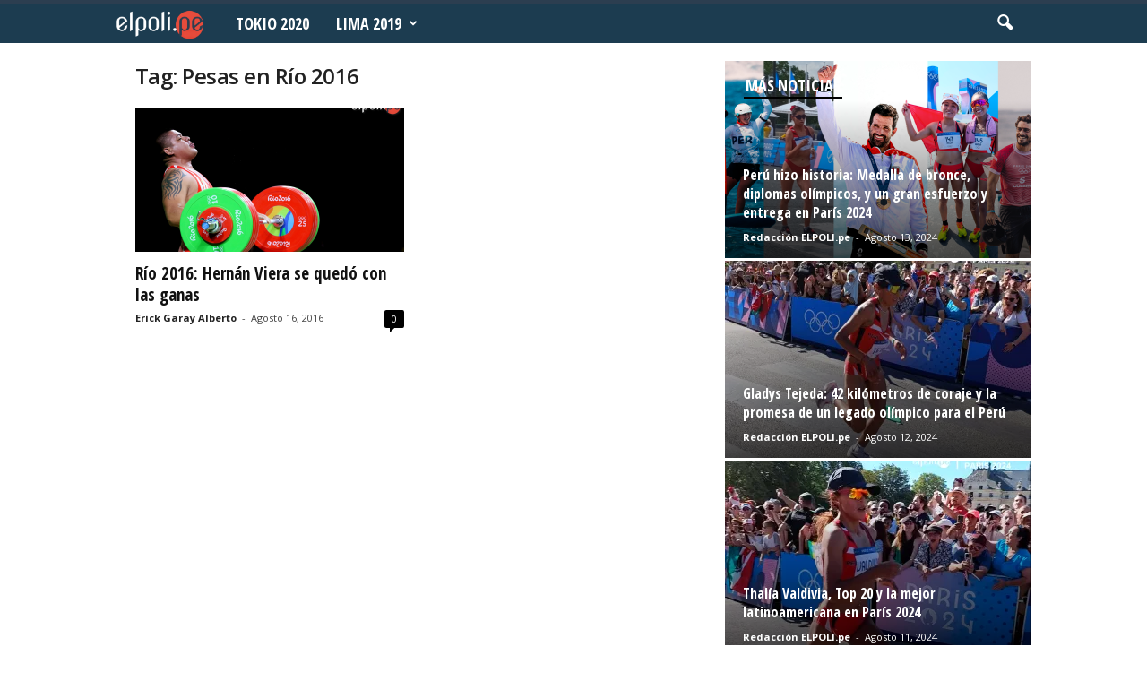

--- FILE ---
content_type: text/html; charset=UTF-8
request_url: https://elpoli.pe/tag/pesas-en-rio-2016/
body_size: 13959
content:
<!doctype html >
<!--[if IE 8]>    <html class="ie8" lang="es-PE"> <![endif]-->
<!--[if IE 9]>    <html class="ie9" lang="es-PE"> <![endif]-->
<!--[if gt IE 8]><!--> <html lang="es-PE"> <!--<![endif]-->
<head>
    <title>Pesas en Río 2016 archivos | El Polideportivo</title>
    <meta charset="UTF-8" />
    <meta name="viewport" content="width=device-width, initial-scale=1.0">
    <link rel="pingback" href="https://elpoli.pe/xmlrpc.php" />
    <!-- Jetpack Site Verification Tags -->
<link rel="icon" type="image/png" href="https://elpoli.pe/wp-content/uploads/2015/09/Favicon.png">
	<!-- This site is optimized with the Yoast SEO plugin v15.9.2 - https://yoast.com/wordpress/plugins/seo/ -->
	<meta name="robots" content="index, follow, max-snippet:-1, max-image-preview:large, max-video-preview:-1" />
	<link rel="canonical" href="https://elpoli.pe/tag/pesas-en-rio-2016/" />
	<meta property="og:locale" content="es_ES" />
	<meta property="og:type" content="article" />
	<meta property="og:title" content="Pesas en Río 2016 archivos | El Polideportivo" />
	<meta property="og:url" content="https://elpoli.pe/tag/pesas-en-rio-2016/" />
	<meta property="og:site_name" content="El Polideportivo" />
	<meta name="twitter:card" content="summary_large_image" />
	<meta name="twitter:site" content="@elpoliperu" />
	<script type="application/ld+json" class="yoast-schema-graph">{"@context":"https://schema.org","@graph":[{"@type":"WebSite","@id":"https://elpoli.pe/#website","url":"https://elpoli.pe/","name":"El Polideportivo","description":"Per\u00fa | Deporte peruano | Noticias | Tokio 2020 | Lima 2019 | Voley | Judo | Atletismo | Karate | Tabla | Tenis | Tiro | Vela |  Taekwondo | Natacion | Badminton | Squash | Muay Thai | Tenis de Mesa | Gimnasia | Boxeo | Ciclismo | Esgrima | Lucha | Remo | Rugby | Esqui |  Ajedrez | Juegos Panamericanos | Juegos Olimpicos | Noticias Deporte Peruano","potentialAction":[{"@type":"SearchAction","target":"https://elpoli.pe/?s={search_term_string}","query-input":"required name=search_term_string"}],"inLanguage":"es-PE"},{"@type":"CollectionPage","@id":"https://elpoli.pe/tag/pesas-en-rio-2016/#webpage","url":"https://elpoli.pe/tag/pesas-en-rio-2016/","name":"Pesas en R\u00edo 2016 archivos | El Polideportivo","isPartOf":{"@id":"https://elpoli.pe/#website"},"breadcrumb":{"@id":"https://elpoli.pe/tag/pesas-en-rio-2016/#breadcrumb"},"inLanguage":"es-PE","potentialAction":[{"@type":"ReadAction","target":["https://elpoli.pe/tag/pesas-en-rio-2016/"]}]},{"@type":"BreadcrumbList","@id":"https://elpoli.pe/tag/pesas-en-rio-2016/#breadcrumb","itemListElement":[{"@type":"ListItem","position":1,"item":{"@type":"WebPage","@id":"https://elpoli.pe/","url":"https://elpoli.pe/","name":"Portada"}},{"@type":"ListItem","position":2,"item":{"@type":"WebPage","@id":"https://elpoli.pe/tag/pesas-en-rio-2016/","url":"https://elpoli.pe/tag/pesas-en-rio-2016/","name":"Pesas en R\u00edo 2016"}}]}]}</script>
	<!-- / Yoast SEO plugin. -->


<link rel='dns-prefetch' href='//s0.wp.com' />
<link rel='dns-prefetch' href='//fonts.googleapis.com' />
<link rel='dns-prefetch' href='//s.w.org' />
<link rel='dns-prefetch' href='//www.googletagmanager.com' />
<link rel="alternate" type="application/rss+xml" title="El Polideportivo &raquo; Feed" href="https://elpoli.pe/feed/" />
<link rel="alternate" type="application/rss+xml" title="El Polideportivo &raquo; Feed de comentarios" href="https://elpoli.pe/comments/feed/" />
<link rel="alternate" type="application/rss+xml" title="El Polideportivo &raquo; Pesas en Río 2016 Feed de etiquetas" href="https://elpoli.pe/tag/pesas-en-rio-2016/feed/" />
		<script type="text/javascript">
			window._wpemojiSettings = {"baseUrl":"https:\/\/s.w.org\/images\/core\/emoji\/13.0.0\/72x72\/","ext":".png","svgUrl":"https:\/\/s.w.org\/images\/core\/emoji\/13.0.0\/svg\/","svgExt":".svg","source":{"concatemoji":"https:\/\/elpoli.pe\/wp-includes\/js\/wp-emoji-release.min.js?ver=5.5.14"}};
			!function(e,a,t){var n,r,o,i=a.createElement("canvas"),p=i.getContext&&i.getContext("2d");function s(e,t){var a=String.fromCharCode;p.clearRect(0,0,i.width,i.height),p.fillText(a.apply(this,e),0,0);e=i.toDataURL();return p.clearRect(0,0,i.width,i.height),p.fillText(a.apply(this,t),0,0),e===i.toDataURL()}function c(e){var t=a.createElement("script");t.src=e,t.defer=t.type="text/javascript",a.getElementsByTagName("head")[0].appendChild(t)}for(o=Array("flag","emoji"),t.supports={everything:!0,everythingExceptFlag:!0},r=0;r<o.length;r++)t.supports[o[r]]=function(e){if(!p||!p.fillText)return!1;switch(p.textBaseline="top",p.font="600 32px Arial",e){case"flag":return s([127987,65039,8205,9895,65039],[127987,65039,8203,9895,65039])?!1:!s([55356,56826,55356,56819],[55356,56826,8203,55356,56819])&&!s([55356,57332,56128,56423,56128,56418,56128,56421,56128,56430,56128,56423,56128,56447],[55356,57332,8203,56128,56423,8203,56128,56418,8203,56128,56421,8203,56128,56430,8203,56128,56423,8203,56128,56447]);case"emoji":return!s([55357,56424,8205,55356,57212],[55357,56424,8203,55356,57212])}return!1}(o[r]),t.supports.everything=t.supports.everything&&t.supports[o[r]],"flag"!==o[r]&&(t.supports.everythingExceptFlag=t.supports.everythingExceptFlag&&t.supports[o[r]]);t.supports.everythingExceptFlag=t.supports.everythingExceptFlag&&!t.supports.flag,t.DOMReady=!1,t.readyCallback=function(){t.DOMReady=!0},t.supports.everything||(n=function(){t.readyCallback()},a.addEventListener?(a.addEventListener("DOMContentLoaded",n,!1),e.addEventListener("load",n,!1)):(e.attachEvent("onload",n),a.attachEvent("onreadystatechange",function(){"complete"===a.readyState&&t.readyCallback()})),(n=t.source||{}).concatemoji?c(n.concatemoji):n.wpemoji&&n.twemoji&&(c(n.twemoji),c(n.wpemoji)))}(window,document,window._wpemojiSettings);
		</script>
		<style type="text/css">
img.wp-smiley,
img.emoji {
	display: inline !important;
	border: none !important;
	box-shadow: none !important;
	height: 1em !important;
	width: 1em !important;
	margin: 0 .07em !important;
	vertical-align: -0.1em !important;
	background: none !important;
	padding: 0 !important;
}
</style>
	<link rel='stylesheet' id='wp-block-library-css'  href='https://elpoli.pe/wp-includes/css/dist/block-library/style.min.css?ver=5.5.14' type='text/css' media='all' />
<link rel='stylesheet' id='google-fonts-style-css'  href='https://fonts.googleapis.com/css?family=Merriweather%3A400%2C300%2C500%2C600%2C700%7CNoto+Sans%3A400%2C300%2C500%2C600%2C700%7COpen+Sans+Condensed%3A400%2C300%2C500%2C600%2C700%7COpen+Sans%3A300%2C400%2C600%2C700%2C500%7CRoboto+Condensed%3A300%2C300italic%2C400%2C400italic%2C700%2C700italic%2C500%2C600&#038;subset=latin-ext&#038;ver=4.0' type='text/css' media='all' />
<link rel='stylesheet' id='js_composer_front-css'  href='https://elpoli.pe/wp-content/plugins/js_composer/assets/css/js_composer.min.css?ver=4.11.2' type='text/css' media='all' />
<link rel='stylesheet' id='__EPYT__style-css'  href='https://elpoli.pe/wp-content/plugins/youtube-embed-plus/styles/ytprefs.min.css?ver=14.2.4' type='text/css' media='all' />
<style id='__EPYT__style-inline-css' type='text/css'>

                .epyt-gallery-thumb {
                        width: 33.333%;
                }
                
</style>
<link rel='stylesheet' id='td-theme-css'  href='https://elpoli.pe/wp-content/themes/Newsmag/style.css?ver=4.0' type='text/css' media='all' />
<link rel='stylesheet' id='td-theme-demo-style-css'  href='https://elpoli.pe/wp-content/themes/Newsmag/includes/demos/scandal/demo_style.css?ver=4.0' type='text/css' media='all' />
<link rel='stylesheet' id='jetpack_css-css'  href='https://elpoli.pe/wp-content/plugins/jetpack/css/jetpack.css?ver=5.5.5' type='text/css' media='all' />
<script type='text/javascript' src='https://elpoli.pe/wp-includes/js/jquery/jquery.js?ver=1.12.4-wp' id='jquery-core-js'></script>
<script type='text/javascript' id='__ytprefs__-js-extra'>
/* <![CDATA[ */
var _EPYT_ = {"ajaxurl":"https:\/\/elpoli.pe\/wp-admin\/admin-ajax.php","security":"3505b275a0","gallery_scrolloffset":"10","eppathtoscripts":"https:\/\/elpoli.pe\/wp-content\/plugins\/youtube-embed-plus\/scripts\/","eppath":"https:\/\/elpoli.pe\/wp-content\/plugins\/youtube-embed-plus\/","epresponsiveselector":"[\"iframe.__youtube_prefs__\",\"iframe[src*='youtube.com']\",\"iframe[src*='youtube-nocookie.com']\",\"iframe[data-ep-src*='youtube.com']\",\"iframe[data-ep-src*='youtube-nocookie.com']\",\"iframe[data-ep-gallerysrc*='youtube.com']\"]","epdovol":"1","version":"14.2.4","evselector":"iframe.__youtube_prefs__[src], iframe[src*=\"youtube.com\/embed\/\"], iframe[src*=\"youtube-nocookie.com\/embed\/\"]","ajax_compat":"","maxres_facade":"eager","ytapi_load":"light","pause_others":"","stopMobileBuffer":"1","facade_mode":"","not_live_on_channel":""};
/* ]]> */
</script>
<script type='text/javascript' src='https://elpoli.pe/wp-content/plugins/youtube-embed-plus/scripts/ytprefs.min.js?ver=14.2.4' id='__ytprefs__-js'></script>
<link rel="https://api.w.org/" href="https://elpoli.pe/wp-json/" /><link rel="alternate" type="application/json" href="https://elpoli.pe/wp-json/wp/v2/tags/3524" /><link rel="EditURI" type="application/rsd+xml" title="RSD" href="https://elpoli.pe/xmlrpc.php?rsd" />
<link rel="wlwmanifest" type="application/wlwmanifest+xml" href="https://elpoli.pe/wp-includes/wlwmanifest.xml" /> 
<meta name="generator" content="Site Kit by Google 1.124.0" />
<link rel='dns-prefetch' href='//v0.wordpress.com'/>
<link rel='dns-prefetch' href='//jetpack.wordpress.com'/>
<link rel='dns-prefetch' href='//s0.wp.com'/>
<link rel='dns-prefetch' href='//s1.wp.com'/>
<link rel='dns-prefetch' href='//s2.wp.com'/>
<link rel='dns-prefetch' href='//public-api.wordpress.com'/>
<link rel='dns-prefetch' href='//0.gravatar.com'/>
<link rel='dns-prefetch' href='//1.gravatar.com'/>
<link rel='dns-prefetch' href='//2.gravatar.com'/>
<link rel='dns-prefetch' href='//i0.wp.com'/>
<link rel='dns-prefetch' href='//i1.wp.com'/>
<link rel='dns-prefetch' href='//i2.wp.com'/>
<style type='text/css'>img#wpstats{display:none}</style><!--[if lt IE 9]><script src="https://html5shim.googlecode.com/svn/trunk/html5.js"></script><![endif]-->
    <meta name="generator" content="Powered by Visual Composer - drag and drop page builder for WordPress."/>
<!--[if lte IE 9]><link rel="stylesheet" type="text/css" href="https://elpoli.pe/wp-content/plugins/js_composer/assets/css/vc_lte_ie9.min.css" media="screen"><![endif]--><!--[if IE  8]><link rel="stylesheet" type="text/css" href="https://elpoli.pe/wp-content/plugins/js_composer/assets/css/vc-ie8.min.css" media="screen"><![endif]-->
<!-- JS generated by theme -->

<script>
    
    

	    var tdBlocksArray = []; //here we store all the items for the current page

	    //td_block class - each ajax block uses a object of this class for requests
	    function tdBlock() {
		    this.id = '';
		    this.block_type = 1; //block type id (1-234 etc)
		    this.atts = '';
		    this.td_column_number = '';
		    this.td_current_page = 1; //
		    this.post_count = 0; //from wp
		    this.found_posts = 0; //from wp
		    this.max_num_pages = 0; //from wp
		    this.td_filter_value = ''; //current live filter value
		    this.is_ajax_running = false;
		    this.td_user_action = ''; // load more or infinite loader (used by the animation)
		    this.header_color = '';
		    this.ajax_pagination_infinite_stop = ''; //show load more at page x
	    }


        // td_js_generator - mini detector
        (function(){
            var htmlTag = document.getElementsByTagName("html")[0];

            if ( navigator.userAgent.indexOf("MSIE 10.0") > -1 ) {
                htmlTag.className += ' ie10';
            }

            if ( !!navigator.userAgent.match(/Trident.*rv\:11\./) ) {
                htmlTag.className += ' ie11';
            }

            if ( /(iPad|iPhone|iPod)/g.test(navigator.userAgent) ) {
                htmlTag.className += ' td-md-is-ios';
            }

            var user_agent = navigator.userAgent.toLowerCase();
            if ( user_agent.indexOf("android") > -1 ) {
                htmlTag.className += ' td-md-is-android';
            }

            if ( -1 !== navigator.userAgent.indexOf('Mac OS X')  ) {
                htmlTag.className += ' td-md-is-os-x';
            }

            if ( /chrom(e|ium)/.test(navigator.userAgent.toLowerCase()) ) {
               htmlTag.className += ' td-md-is-chrome';
            }

            if ( -1 !== navigator.userAgent.indexOf('Firefox') ) {
                htmlTag.className += ' td-md-is-firefox';
            }

            if ( -1 !== navigator.userAgent.indexOf('Safari') && -1 === navigator.userAgent.indexOf('Chrome') ) {
                htmlTag.className += ' td-md-is-safari';
            }

            if( -1 !== navigator.userAgent.indexOf('IEMobile') ){
                htmlTag.className += ' td-md-is-iemobile';
            }

        })();




        var tdLocalCache = {};

        ( function () {
            "use strict";

            tdLocalCache = {
                data: {},
                remove: function (resource_id) {
                    delete tdLocalCache.data[resource_id];
                },
                exist: function (resource_id) {
                    return tdLocalCache.data.hasOwnProperty(resource_id) && tdLocalCache.data[resource_id] !== null;
                },
                get: function (resource_id) {
                    return tdLocalCache.data[resource_id];
                },
                set: function (resource_id, cachedData) {
                    tdLocalCache.remove(resource_id);
                    tdLocalCache.data[resource_id] = cachedData;
                }
            };
        })();

    
    
var td_viewport_interval_list=[{"limitBottom":767,"sidebarWidth":251},{"limitBottom":1023,"sidebarWidth":339}];
var td_animation_stack_effect="type0";
var tds_animation_stack=true;
var td_animation_stack_specific_selectors=".entry-thumb, img";
var td_animation_stack_general_selectors=".td-animation-stack img, .post img";
var tds_general_modal_image="yes";
var td_ajax_url="https:\/\/elpoli.pe\/wp-admin\/admin-ajax.php?td_theme_name=Newsmag&v=4.0";
var td_get_template_directory_uri="https:\/\/elpoli.pe\/wp-content\/themes\/Newsmag";
var tds_snap_menu="";
var tds_logo_on_sticky="show_header_logo";
var tds_header_style="9";
var td_please_wait="Please wait...";
var td_email_user_pass_incorrect="User or password incorrect!";
var td_email_user_incorrect="Email or username incorrect!";
var td_email_incorrect="Email incorrect!";
var tds_more_articles_on_post_enable="";
var tds_more_articles_on_post_time_to_wait="";
var tds_more_articles_on_post_pages_distance_from_top=0;
var tds_theme_color_site_wide="#2c3e50";
var tds_smart_sidebar="enabled";
var tdThemeName="Newsmag";
var td_magnific_popup_translation_tPrev="Previous (Left arrow key)";
var td_magnific_popup_translation_tNext="Next (Right arrow key)";
var td_magnific_popup_translation_tCounter="%curr% of %total%";
var td_magnific_popup_translation_ajax_tError="The content from %url% could not be loaded.";
var td_magnific_popup_translation_image_tError="The image #%curr% could not be loaded.";
var td_ad_background_click_link="";
var td_ad_background_click_target="";
</script>


<!-- Header style compiled by theme -->

<style>
    
.td-header-border:before,
    .td-trending-now-title,
    .td_block_mega_menu .td_mega_menu_sub_cats .cur-sub-cat,
    .td-post-category:hover,
    .td-header-style-2 .td-header-sp-logo,
    .td-next-prev-wrap a:hover i,
    .page-nav .current,
    .widget_calendar tfoot a:hover,
    .td-footer-container .widget_search .wpb_button:hover,
    .td-scroll-up-visible,
    .dropcap,
    .td-category a,
    input[type="submit"]:hover,
    .td-post-small-box a:hover,
    .td-404-sub-sub-title a:hover,
    .td-rating-bar-wrap div,
    .td_top_authors .td-active .td-author-post-count,
    .td_top_authors .td-active .td-author-comments-count,
    .td_smart_list_3 .td-sml3-top-controls i:hover,
    .td_smart_list_3 .td-sml3-bottom-controls i:hover,
    .td_wrapper_video_playlist .td_video_controls_playlist_wrapper,
    .td-read-more a:hover,
    .td-login-wrap .btn,
    .td_display_err,
    .td-header-style-6 .td-top-menu-full,
    #bbpress-forums button:hover,
    #bbpress-forums .bbp-pagination .current,
    .bbp_widget_login .button:hover,
    .header-search-wrap .td-drop-down-search .btn:hover,
    .td-post-text-content .more-link-wrap:hover a,
    #buddypress div.item-list-tabs ul li > a span,
    #buddypress div.item-list-tabs ul li > a:hover span,
    #buddypress input[type=submit]:hover,
    #buddypress a.button:hover span,
    #buddypress div.item-list-tabs ul li.selected a span,
    #buddypress div.item-list-tabs ul li.current a span,
    #buddypress input[type=submit]:focus,
    .td-grid-style-3 .td-big-grid-post .td-module-thumb a:last-child:before,
    .td-grid-style-4 .td-big-grid-post .td-module-thumb a:last-child:before,
    .td-grid-style-5 .td-big-grid-post .td-module-thumb:after,
    .td_category_template_2 .td-category-siblings .td-category a:hover,
    .td-weather-week:before,
    .td-weather-information:before,
     .td_3D_btn,
    .td_shadow_btn,
    .td_default_btn,
    .td_square_btn, 
    .td_outlined_btn:hover {
        background-color: #2c3e50;
    }

    @media (max-width: 767px) {
        .td-category a.td-current-sub-category {
            background-color: #2c3e50;
        }
    }

    .woocommerce .onsale,
    .woocommerce .woocommerce a.button:hover,
    .woocommerce-page .woocommerce .button:hover,
    .single-product .product .summary .cart .button:hover,
    .woocommerce .woocommerce .product a.button:hover,
    .woocommerce .product a.button:hover,
    .woocommerce .product #respond input#submit:hover,
    .woocommerce .checkout input#place_order:hover,
    .woocommerce .woocommerce.widget .button:hover,
    .woocommerce .woocommerce-message .button:hover,
    .woocommerce .woocommerce-error .button:hover,
    .woocommerce .woocommerce-info .button:hover,
    .woocommerce.widget .ui-slider .ui-slider-handle,
    .vc_btn-black:hover,
	.wpb_btn-black:hover,
	.item-list-tabs .feed:hover a,
	.td-smart-list-button:hover {
    	background-color: #2c3e50 !important;
    }

    .td-header-sp-top-menu .top-header-menu > .current-menu-item > a,
    .td-header-sp-top-menu .top-header-menu > .current-menu-ancestor > a,
    .td-header-sp-top-menu .top-header-menu > .current-category-ancestor > a,
    .td-header-sp-top-menu .top-header-menu > li > a:hover,
    .td-header-sp-top-menu .top-header-menu > .sfHover > a,
    .top-header-menu ul .current-menu-item > a,
    .top-header-menu ul .current-menu-ancestor > a,
    .top-header-menu ul .current-category-ancestor > a,
    .top-header-menu ul li > a:hover,
    .top-header-menu ul .sfHover > a,
    .sf-menu ul .td-menu-item > a:hover,
    .sf-menu ul .sfHover > a,
    .sf-menu ul .current-menu-ancestor > a,
    .sf-menu ul .current-category-ancestor > a,
    .sf-menu ul .current-menu-item > a,
    .td_module_wrap:hover .entry-title a,
    .td_mod_mega_menu:hover .entry-title a,
    .footer-email-wrap a,
    .widget a:hover,
    .td-footer-container .widget_calendar #today,
    .td-category-pulldown-filter a.td-pulldown-category-filter-link:hover,
    .td-load-more-wrap a:hover,
    .td-post-next-prev-content a:hover,
    .td-author-name a:hover,
    .td-author-url a:hover,
    .td_mod_related_posts:hover .entry-title a,
    .td-search-query,
    .header-search-wrap .td-drop-down-search .result-msg a:hover,
    .td_top_authors .td-active .td-authors-name a,
    .post blockquote p,
    .td-post-content blockquote p,
    .page blockquote p,
    .comment-list cite a:hover,
    .comment-list cite:hover,
    .comment-list .comment-reply-link:hover,
    a,
    .white-menu #td-header-menu .sf-menu > li > a:hover,
    .white-menu #td-header-menu .sf-menu > .current-menu-ancestor > a,
    .white-menu #td-header-menu .sf-menu > .current-menu-item > a,
    .td_quote_on_blocks,
    #bbpress-forums .bbp-forum-freshness a:hover,
    #bbpress-forums .bbp-topic-freshness a:hover,
    #bbpress-forums .bbp-forums-list li a:hover,
    #bbpress-forums .bbp-forum-title:hover,
    #bbpress-forums .bbp-topic-permalink:hover,
    #bbpress-forums .bbp-topic-started-by a:hover,
    #bbpress-forums .bbp-topic-started-in a:hover,
    #bbpress-forums .bbp-body .super-sticky li.bbp-topic-title .bbp-topic-permalink,
    #bbpress-forums .bbp-body .sticky li.bbp-topic-title .bbp-topic-permalink,
    #bbpress-forums #subscription-toggle a:hover,
    #bbpress-forums #favorite-toggle a:hover,
    .woocommerce-account .woocommerce-MyAccount-navigation a:hover,
    .widget_display_replies .bbp-author-name,
    .widget_display_topics .bbp-author-name,
    .archive .widget_archive .current,
    .archive .widget_archive .current a,
    .td-subcategory-header .td-category-siblings .td-subcat-dropdown a.td-current-sub-category,
    .td-subcategory-header .td-category-siblings .td-subcat-dropdown a:hover,
    .td-pulldown-filter-display-option:hover,
    .td-pulldown-filter-display-option .td-pulldown-filter-link:hover,
    .td_normal_slide .td-wrapper-pulldown-filter .td-pulldown-filter-list a:hover,
    #buddypress ul.item-list li div.item-title a:hover,
    .td_block_13 .td-pulldown-filter-list a:hover,
    .td_smart_list_8 .td-smart-list-dropdown-wrap .td-smart-list-button:hover,
    .td_smart_list_8 .td-smart-list-dropdown-wrap .td-smart-list-button:hover i,
    .td-sub-footer-container a:hover,
    .td-instagram-user a,
     .td_outlined_btn {
        color: #2c3e50;
    }

    .td-mega-menu .wpb_content_element li a:hover,
    .td_login_tab_focus {
        color: #2c3e50 !important;
    }

    .td-next-prev-wrap a:hover i,
    .page-nav .current,
    .widget_tag_cloud a:hover,
    .post .td_quote_box,
    .page .td_quote_box,
    .td-login-panel-title,
    #bbpress-forums .bbp-pagination .current,
    .td_category_template_2 .td-category-siblings .td-category a:hover,
    .page-template-page-pagebuilder-latest .td-instagram-user,
     .td_outlined_btn {
        border-color: #2c3e50;
    }

    .td_wrapper_video_playlist .td_video_currently_playing:after,
    .item-list-tabs .feed:hover {
        border-color: #2c3e50 !important;
    }


    
    .td-pb-row [class*="td-pb-span"],
    .td-pb-border-top,
    .page-template-page-title-sidebar-php .td-page-content > .wpb_row:first-child,
    .td-post-sharing,
    .td-post-content,
    .td-post-next-prev,
    .author-box-wrap,
    .td-comments-title-wrap,
    .comment-list,
    .comment-respond,
    .td-post-template-5 header,
    .td-container,
    .wpb_content_element,
    .wpb_column,
    .wpb_row,
    .white-menu .td-header-container .td-header-main-menu,
    .td-post-template-1 .td-post-content,
    .td-post-template-4 .td-post-sharing-top,
    .td-header-style-6 .td-header-header .td-make-full,
    #disqus_thread,
    .page-template-page-pagebuilder-title-php .td-page-content > .wpb_row:first-child,
    .td-footer-container:before {
        border-color: rgba(255,255,255,0.01);
    }
    .td-top-border {
        border-color: rgba(255,255,255,0.01) !important;
    }
    .td-container-border:after,
    .td-next-prev-separator,
    .td-container .td-pb-row .wpb_column:before,
    .td-container-border:before,
    .td-main-content:before,
    .td-main-sidebar:before,
    .td-pb-row .td-pb-span4:nth-of-type(3):after,
    .td-pb-row .td-pb-span4:nth-last-of-type(3):after {
    	background-color: rgba(255,255,255,0.01);
    }
    @media (max-width: 767px) {
    	.white-menu .td-header-main-menu {
      		border-color: rgba(255,255,255,0.01);
      	}
    }



    
    .td-header-top-menu,
    .td-header-wrap .td-top-menu-full {
        background-color: #ffe228;
    }

    .td-header-style-1 .td-header-top-menu,
    .td-header-style-2 .td-top-bar-container,
    .td-header-style-7 .td-header-top-menu {
        padding: 0 12px;
        top: 0;
    }

    
    .td-header-sp-top-menu .top-header-menu > li > a,
    .td-header-sp-top-menu .td_data_time,
    .td-header-sp-top-menu .td-weather-top-widget {
        color: #000000;
    }

    
    .top-header-menu ul li a {
        color: #000000;
    }

    
    .td-header-sp-top-widget .td-social-icon-wrap i {
        color: #000000;
    }

    
    .td-header-main-menu {
        background-color: #1c3c50;
    }

    
    .td-header-row.td-header-header {
        background-color: #000000;
    }

    .td-header-style-1 .td-header-top-menu {
        padding: 0 12px;
    	top: 0;
    }

    @media (min-width: 1024px) {
    	.td-header-style-1 .td-header-header {
      		padding: 0 6px;
      	}
    }

    .td-header-style-6 .td-header-header .td-make-full {
    	border-bottom: 0;
    }


    @media (max-height: 768px) {
        .td-header-style-6 .td-header-sp-rec {
            margin-right: 7px;
        }
        .td-header-style-6 .td-header-sp-logo {
        	margin-left: 7px;
    	}
    }

    
    @media (max-width: 767px) {
        body .td-header-wrap .td-header-main-menu {
            background-color: #000000;
        }
    }

    
    .td-menu-background:before,
    .td-search-background:before {
        background: rgba(0,0,0,0.8);
        background: -moz-linear-gradient(top, rgba(0,0,0,0.8) 0%, rgba(0,0,0,0.8) 100%);
        background: -webkit-gradient(left top, left bottom, color-stop(0%, rgba(0,0,0,0.8)), color-stop(100%, rgba(0,0,0,0.8)));
        background: -webkit-linear-gradient(top, rgba(0,0,0,0.8) 0%, rgba(0,0,0,0.8) 100%);
        background: -o-linear-gradient(top, rgba(0,0,0,0.8) 0%, @mobileu_gradient_two_mob 100%);
        background: -ms-linear-gradient(top, rgba(0,0,0,0.8) 0%, rgba(0,0,0,0.8) 100%);
        background: linear-gradient(to bottom, rgba(0,0,0,0.8) 0%, rgba(0,0,0,0.8) 100%);
        filter: progid:DXImageTransform.Microsoft.gradient( startColorstr='rgba(0,0,0,0.8)', endColorstr='rgba(0,0,0,0.8)', GradientType=0 );
    }

    
    .td-mobile-content .current-menu-item > a,
    .td-mobile-content .current-menu-ancestor > a,
    .td-mobile-content .current-category-ancestor > a,
    #td-mobile-nav .td-menu-login-section a:hover,
    #td-mobile-nav .td-register-section a:hover,
    #td-mobile-nav .td-menu-socials-wrap a:hover i {
        color: #ffe228;
    }

    
    #td-mobile-nav .td-register-section .td-login-button {
        color: #3f3f3f;
    }


    
    .td-header-text-logo .td-logo-text-container .td-logo-text {
        color: #ffe228;
    }

    
    .td-header-text-logo .td-logo-text-container .td-tagline-text {
        color: #ffe228;
    }

    
    .td-footer-container,
    .td-footer-container .td_module_mx3 .meta-info,
    .td-footer-container .td_module_14 .meta-info,
    .td-footer-container .td_module_mx1 .td-block14-border {
        background-color: #000000;
    }
    .td-footer-container .widget_calendar #today {
    	background-color: transparent;
    }

    
    .td-sub-footer-container {
        background-color: #1c3c50;
    }
    .td-sub-footer-container:after {
        background-color: transparent;
    }
    .td-sub-footer-container:before {
        background-color: transparent;
    }
    .td-footer-container.td-container {
        border-bottom-width: 0;
    }

    
    .td-sub-footer-container,
    .td-sub-footer-container a {
        color: #ffffff;
    }
    .td-sub-footer-container li a:before {
        background-color: #ffffff;
    }

    
    .td-subfooter-menu li a:hover {
        color: rgba(0,0,0,0.7);
    }

    
    .sf-menu > .td-menu-item > a {
        font-family:"Open Sans Condensed";
	font-size:18px;
	
    }
    
    .sf-menu ul .td-menu-item a {
        font-family:"Open Sans Condensed";
	font-size:16px;
	
    }
    
    .td_mod_mega_menu .item-details a {
        font-family:"Open Sans Condensed";
	font-size:18px;
	
    }
    
    .td_mega_menu_sub_cats .block-mega-child-cats a {
        font-family:"Open Sans Condensed";
	font-size:14px;
	
    }

    
    .td-mobile-content .td-mobile-main-menu > li > a {
        font-family:"Open Sans Condensed";
	
    }

	
    .td-mobile-content .sub-menu a {
        font-family:"Open Sans Condensed";
	
    }

	
	.td_module_wrap .entry-title,
	.td-theme-slider .td-module-title,
	.page .td-post-template-6 .td-post-header h1 {
		font-family:"Open Sans Condensed";
	
	}

	
    .td_module_6 .td-module-title {
    	font-size:18px;
	line-height:20px;
	
    }
    
    .td_module_11 .td-module-title {
    	font-size:34px;
	line-height:36px;
	
    }
    
    .block-title > span,
    .block-title > a,
    .widgettitle,
    .td-trending-now-title,
    .wpb_tabs li a,
    .vc_tta-container .vc_tta-color-grey.vc_tta-tabs-position-top.vc_tta-style-classic .vc_tta-tabs-container .vc_tta-tab > a,
    .td-related-title .td-related-left,
    .td-related-title .td-related-right,
    .category .entry-title span,
    .td-author-counters span,
    .woocommerce-tabs h2,
    .woocommerce .product .products h2:not(.woocommerce-loop-product__title) {
        font-family:"Open Sans Condensed";
	font-size:18px;
	font-weight:bold;
	text-transform:uppercase;
	
    }
    
    .td-big-grid-post .entry-title {
        font-family:"Open Sans Condensed";
	
    }
    
    .td_block_big_grid .td-big-thumb .entry-title,
    .td_block_big_grid_2 .td-big-thumb .entry-title,
    .td_block_big_grid_3 .td-big-thumb .entry-title,
    .td_block_big_grid_4 .td-big-thumb .entry-title,
    .td_block_big_grid_5 .td-big-thumb .entry-title,
    .td_block_big_grid_6 .td-big-thumb .entry-title,
    .td_block_big_grid_7 .td-big-thumb .entry-title {
        font-size:36px;
	line-height:38px;
	
    }
    
    .td_block_big_grid .td-small-thumb .entry-title,
    .td_block_big_grid_2 .td-small-thumb .entry-title,
    .td_block_big_grid_3 .td-small-thumb .entry-title,
    .td_block_big_grid_4 .td-small-thumb .entry-title,
    .td_block_big_grid_5 .td-small-thumb .entry-title,
    .td_block_big_grid_6 .td-small-thumb .entry-title,
    .td_block_big_grid_7 .td-small-thumb .entry-title {
        font-size:24px;
	line-height:26px;
	
    }
    
	.post header .entry-title {
		font-family:Merriweather;
	
	}

	
    .td-post-template-default header .entry-title {
        font-family:Merriweather;
	
    }
    
    .td-post-content p,
    .td-post-content {
        font-family:"Noto Sans";
	
    }
    
    .post .td-post-next-prev-content a {
        font-family:"Open Sans Condensed";
	font-size:18px;
	line-height:22px;
	
    }
    
    .post .author-box-wrap .td-author-name a {
        font-family:"Open Sans Condensed";
	
    }
    
    .td_block_related_posts .entry-title {
        font-family:"Open Sans Condensed";
	font-size:18px;
	line-height:22px;
	
    }
    
	.td-sub-footer-copy {
		font-weight:bold;
	text-transform:uppercase;
	
	}
	
	.td-sub-footer-menu ul li a {
		font-weight:bold;
	text-transform:uppercase;
	
	}



    
    .widget_archive a,
    .widget_calendar,
    .widget_categories a,
    .widget_nav_menu a,
    .widget_meta a,
    .widget_pages a,
    .widget_recent_comments a,
    .widget_recent_entries a,
    .widget_text .textwidget,
    .widget_tag_cloud a,
    .widget_search input,
    .woocommerce .product-categories a,
    .widget_display_forums a,
    .widget_display_replies a,
    .widget_display_topics a,
    .widget_display_views a,
    .widget_display_stats
     {
    	font-family:"Open Sans Condensed";
	font-size:16px;
	line-height:20px;
	
    }



/* Style generated by theme for demo: scandal */

.td-scandal .td-header-style-10 .sf-menu > li > a,
	.td-scandal .td-scandal-instagram .td-instagram-button:hover {
	  color: #2c3e50 !important;
	}


	.td-scandal .td-grid-style-2 .td-big-grid-meta,
	.td-scandal .td-scandal-videos,
	.td-scandal .td-scandal-videos .td_video_playlist_title,
	.td-scandal .td-scandal-instagram,
	.td-scandal .td_module_11 .td-read-more:hover a,
	.td-scandal .td-post-template-4 header {
      background-color: #2c3e50 !important;
    }
</style>

<noscript><style type="text/css"> .wpb_animate_when_almost_visible { opacity: 1; }</style></noscript></head>

<body class="archive tag tag-pesas-en-rio-2016 tag-3524 global-block-template-1 td-scandal wpb-js-composer js-comp-ver-4.11.2 vc_responsive td-animation-stack-type0 td-full-layout" itemscope="itemscope" itemtype="https://schema.org/WebPage">

        <div class="td-scroll-up"><i class="td-icon-menu-up"></i></div>

    <div class="td-menu-background"></div>
<div id="td-mobile-nav">
    <div class="td-mobile-container">
        <!-- mobile menu top section -->
        <div class="td-menu-socials-wrap">
            <!-- socials -->
            <div class="td-menu-socials">
                
        <span class="td-social-icon-wrap">
            <a target="_blank" href="https://www.facebook.com/elpoli.pe" title="Facebook">
                <i class="td-icon-font td-icon-facebook"></i>
            </a>
        </span>
        <span class="td-social-icon-wrap">
            <a target="_blank" href="https://www.instagram.com/elpoliperu/" title="Instagram">
                <i class="td-icon-font td-icon-instagram"></i>
            </a>
        </span>
        <span class="td-social-icon-wrap">
            <a target="_blank" href="https://twitter.com/elpoliperu" title="Twitter">
                <i class="td-icon-font td-icon-twitter"></i>
            </a>
        </span>
        <span class="td-social-icon-wrap">
            <a target="_blank" href="https://www.youtube.com/channel/UCpjK17BHa6fxOoM4Fj0VHFg" title="Youtube">
                <i class="td-icon-font td-icon-youtube"></i>
            </a>
        </span>            </div>
            <!-- close button -->
            <div class="td-mobile-close">
                <a href="#"><i class="td-icon-close-mobile"></i></a>
            </div>
        </div>

        <!-- login section -->
        
        <!-- menu section -->
        <div class="td-mobile-content">
            <div class="menu-principal-container"><ul id="menu-principal" class="td-mobile-main-menu"><li id="menu-item-33282" class="menu-item menu-item-type-taxonomy menu-item-object-category menu-item-first menu-item-33282"><a href="https://elpoli.pe/category/juegos-olimpicos/tokio-2020/">Tokio 2020</a></li>
<li id="menu-item-16707" class="menu-item menu-item-type-taxonomy menu-item-object-category menu-item-16707"><a href="https://elpoli.pe/category/juegos-panamericanos/lima-2019/">Lima 2019</a></li>
</ul></div>        </div>
    </div>

    <!-- register/login section -->
    </div>    <div class="td-search-background"></div>
<div class="td-search-wrap-mob">
	<div class="td-drop-down-search" aria-labelledby="td-header-search-button">
		<form method="get" class="td-search-form" action="https://elpoli.pe/">
			<!-- close button -->
			<div class="td-search-close">
				<a href="#"><i class="td-icon-close-mobile"></i></a>
			</div>
			<div role="search" class="td-search-input">
				<span>Search</span>
				<input id="td-header-search-mob" type="text" value="" name="s" autocomplete="off" />
			</div>
		</form>
		<div id="td-aj-search-mob"></div>
	</div>
</div>

    <div id="td-outer-wrap">
    
        <div class="td-outer-container">
        
            <!--
Header style 9
-->
<div class="td-header-wrap td-header-style-9">
    <div class="td-top-menu-full">
        <div class="td-header-row td-header-top-menu td-make-full">
            <!-- LOGIN MODAL -->
        </div>
    </div>

    <div class="td-header-menu-wrap">
        <div class="td-header-row td-header-border td-header-main-menu">
            <div class="td-make-full">
                <div id="td-header-menu" role="navigation">
    <div id="td-top-mobile-toggle"><a href="#"><i class="td-icon-font td-icon-mobile"></i></a></div>
    <div class="td-main-menu-logo td-logo-in-menu">
        		<a class="td-mobile-logo td-sticky-header" href="https://elpoli.pe/">
			<img class="td-retina-data" data-retina="http://elpoli.pe/wp-content/uploads/2015/09/Logo-nuevo-300x117.png" src="http://elpoli.pe/wp-content/uploads/2015/09/Logo-nuevo-300x117.png" alt=""/>
		</a>
			<a class="td-header-logo td-sticky-header" href="https://elpoli.pe/">
			<img class="td-retina-data" data-retina="https://elpoli.pe/wp-content/uploads/2015/09/Logo-nuevo-300x117.png" src="https://elpoli.pe/wp-content/uploads/2015/09/Logo-nuevo-300x117.png" alt=""/>
			<span class="td-visual-hidden">El Polideportivo</span>
		</a>
	    </div>
    <div class="menu-principal-container"><ul id="menu-principal-1" class="sf-menu"><li class="menu-item menu-item-type-taxonomy menu-item-object-category menu-item-first td-menu-item td-normal-menu menu-item-33282"><a href="https://elpoli.pe/category/juegos-olimpicos/tokio-2020/">Tokio 2020</a></li>
<li class="menu-item menu-item-type-taxonomy menu-item-object-category td-menu-item td-mega-menu menu-item-16707"><a href="https://elpoli.pe/category/juegos-panamericanos/lima-2019/">Lima 2019</a>
<ul class="sub-menu">
	<li id="menu-item-0" class="menu-item-0"><div class="td-container-border"><div class="td-mega-grid"><script>var block_td_uid_1_696856903212b = new tdBlock();
block_td_uid_1_696856903212b.id = "td_uid_1_696856903212b";
block_td_uid_1_696856903212b.atts = '{"limit":"5","sort":"","post_ids":"","tag_slug":"","autors_id":"","installed_post_types":"","category_id":"38","category_ids":"","custom_title":"","custom_url":"","show_child_cat":5,"sub_cat_ajax":"","ajax_pagination":"next_prev","header_color":"","header_text_color":"","ajax_pagination_infinite_stop":"","td_column_number":3,"td_ajax_preloading":"","td_ajax_filter_type":"td_category_ids_filter","td_ajax_filter_ids":"","td_filter_default_txt":"All","color_preset":"","border_top":"","class":"td_uid_1_696856903212b_rand","el_class":"","offset":"","css":"","tdc_css":"","tdc_css_class":"td_uid_1_696856903212b_rand","tdc_css_class_style":"td_uid_1_696856903212b_rand_style","live_filter":"","live_filter_cur_post_id":"","live_filter_cur_post_author":"","block_template_id":""}';
block_td_uid_1_696856903212b.td_column_number = "3";
block_td_uid_1_696856903212b.block_type = "td_block_mega_menu";
block_td_uid_1_696856903212b.post_count = "5";
block_td_uid_1_696856903212b.found_posts = "282";
block_td_uid_1_696856903212b.header_color = "";
block_td_uid_1_696856903212b.ajax_pagination_infinite_stop = "";
block_td_uid_1_696856903212b.max_num_pages = "57";
tdBlocksArray.push(block_td_uid_1_696856903212b);
</script><div class="td_block_wrap td_block_mega_menu td_uid_1_696856903212b_rand td-no-subcats td_with_ajax_pagination td-pb-border-top td_block_template_1"  data-td-block-uid="td_uid_1_696856903212b" ><div id=td_uid_1_696856903212b class="td_block_inner"><div class="td-mega-row"><div class="td-mega-span">
        <div class="td_module_mega_menu td_mod_mega_menu">
            <div class="td-module-image">
                <div class="td-module-thumb"><a href="https://elpoli.pe/2020/08/04/sedes-legado-lima-2019-deterioro-alquiler-federaciones/" rel="bookmark" title="Deterioro y cobros sorpresivos: ¿qué pasa con el legado de Lima 2019?"><img width="180" height="135" class="entry-thumb" src="https://i2.wp.com/elpoli.pe/wp-content/uploads/2020/08/56fdb842f2458bf675da9c35c277e43a_XL.jpg?resize=180%2C135&#038;ssl=1" srcset="https://i2.wp.com/elpoli.pe/wp-content/uploads/2020/08/56fdb842f2458bf675da9c35c277e43a_XL.jpg?resize=80%2C60&#038;ssl=1 80w, https://i2.wp.com/elpoli.pe/wp-content/uploads/2020/08/56fdb842f2458bf675da9c35c277e43a_XL.jpg?resize=100%2C75&#038;ssl=1 100w, https://i2.wp.com/elpoli.pe/wp-content/uploads/2020/08/56fdb842f2458bf675da9c35c277e43a_XL.jpg?resize=180%2C135&#038;ssl=1 180w, https://i2.wp.com/elpoli.pe/wp-content/uploads/2020/08/56fdb842f2458bf675da9c35c277e43a_XL.jpg?resize=238%2C178&#038;ssl=1 238w, https://i2.wp.com/elpoli.pe/wp-content/uploads/2020/08/56fdb842f2458bf675da9c35c277e43a_XL.jpg?zoom=2&#038;resize=180%2C135&#038;ssl=1 360w, https://i2.wp.com/elpoli.pe/wp-content/uploads/2020/08/56fdb842f2458bf675da9c35c277e43a_XL.jpg?zoom=3&#038;resize=180%2C135&#038;ssl=1 540w" sizes="(max-width: 180px) 100vw, 180px" alt="" title="Deterioro y cobros sorpresivos: ¿qué pasa con el legado de Lima 2019?"/></a></div>                            </div>

            <div class="item-details">
                <h3 class="entry-title td-module-title"><a href="https://elpoli.pe/2020/08/04/sedes-legado-lima-2019-deterioro-alquiler-federaciones/" rel="bookmark" title="Deterioro y cobros sorpresivos: ¿qué pasa con el legado de Lima 2019?">Deterioro y cobros sorpresivos: ¿qué pasa con el legado de Lima 2019?</a></h3>            </div>
        </div>
        </div><div class="td-mega-span">
        <div class="td_module_mega_menu td_mod_mega_menu">
            <div class="td-module-image">
                <div class="td-module-thumb"><a href="https://elpoli.pe/2020/06/28/deportistas-nacionales-aprendo-en-casa/" rel="bookmark" title="Deportistas nacionales participarán en el programa &#8220;Aprendo en casa&#8221;"><img width="180" height="135" class="entry-thumb" src="https://i2.wp.com/elpoli.pe/wp-content/uploads/2020/06/Diseño-sin-título-30.png?resize=180%2C135&#038;ssl=1" srcset="https://i2.wp.com/elpoli.pe/wp-content/uploads/2020/06/Diseño-sin-título-30.png?resize=80%2C60&#038;ssl=1 80w, https://i2.wp.com/elpoli.pe/wp-content/uploads/2020/06/Diseño-sin-título-30.png?resize=100%2C75&#038;ssl=1 100w, https://i2.wp.com/elpoli.pe/wp-content/uploads/2020/06/Diseño-sin-título-30.png?resize=180%2C135&#038;ssl=1 180w, https://i2.wp.com/elpoli.pe/wp-content/uploads/2020/06/Diseño-sin-título-30.png?resize=238%2C178&#038;ssl=1 238w, https://i2.wp.com/elpoli.pe/wp-content/uploads/2020/06/Diseño-sin-título-30.png?zoom=2&#038;resize=180%2C135&#038;ssl=1 360w, https://i2.wp.com/elpoli.pe/wp-content/uploads/2020/06/Diseño-sin-título-30.png?zoom=3&#038;resize=180%2C135&#038;ssl=1 540w" sizes="(max-width: 180px) 100vw, 180px" alt="" title="Deportistas nacionales participarán en el programa &#8220;Aprendo en casa&#8221;"/></a></div>                            </div>

            <div class="item-details">
                <h3 class="entry-title td-module-title"><a href="https://elpoli.pe/2020/06/28/deportistas-nacionales-aprendo-en-casa/" rel="bookmark" title="Deportistas nacionales participarán en el programa &#8220;Aprendo en casa&#8221;">Deportistas nacionales participarán en el programa &#8220;Aprendo en casa&#8221;</a></h3>            </div>
        </div>
        </div><div class="td-mega-span">
        <div class="td_module_mega_menu td_mod_mega_menu">
            <div class="td-module-image">
                <div class="td-module-thumb"><a href="https://elpoli.pe/2020/04/19/villa-panamericana-dos-torres-mas-coronavirus/" rel="bookmark" title="Villa Panamericana: habilitan dos torres más para pacientes con COVID-19"><img width="180" height="135" class="entry-thumb" src="https://i1.wp.com/elpoli.pe/wp-content/uploads/2020/03/49676725262_33ca173c1c_c.jpg?resize=180%2C135&#038;ssl=1" srcset="https://i1.wp.com/elpoli.pe/wp-content/uploads/2020/03/49676725262_33ca173c1c_c.jpg?resize=80%2C60&#038;ssl=1 80w, https://i1.wp.com/elpoli.pe/wp-content/uploads/2020/03/49676725262_33ca173c1c_c.jpg?resize=100%2C75&#038;ssl=1 100w, https://i1.wp.com/elpoli.pe/wp-content/uploads/2020/03/49676725262_33ca173c1c_c.jpg?resize=180%2C135&#038;ssl=1 180w, https://i1.wp.com/elpoli.pe/wp-content/uploads/2020/03/49676725262_33ca173c1c_c.jpg?resize=238%2C178&#038;ssl=1 238w, https://i1.wp.com/elpoli.pe/wp-content/uploads/2020/03/49676725262_33ca173c1c_c.jpg?zoom=2&#038;resize=180%2C135&#038;ssl=1 360w, https://i1.wp.com/elpoli.pe/wp-content/uploads/2020/03/49676725262_33ca173c1c_c.jpg?zoom=3&#038;resize=180%2C135&#038;ssl=1 540w" sizes="(max-width: 180px) 100vw, 180px" alt="" title="Villa Panamericana: habilitan dos torres más para pacientes con COVID-19"/></a></div>                            </div>

            <div class="item-details">
                <h3 class="entry-title td-module-title"><a href="https://elpoli.pe/2020/04/19/villa-panamericana-dos-torres-mas-coronavirus/" rel="bookmark" title="Villa Panamericana: habilitan dos torres más para pacientes con COVID-19">Villa Panamericana: habilitan dos torres más para pacientes con COVID-19</a></h3>            </div>
        </div>
        </div><div class="td-mega-span">
        <div class="td_module_mega_menu td_mod_mega_menu">
            <div class="td-module-image">
                <div class="td-module-thumb"><a href="https://elpoli.pe/2020/03/20/villa-panamericana-adecuacion-covid-19-coronavirus/" rel="bookmark" title="Villa Panamericana: inicia adecuación para convertirla en hospital temporal"><img width="180" height="135" class="entry-thumb" src="https://i1.wp.com/elpoli.pe/wp-content/uploads/2020/03/49676725262_33ca173c1c_c.jpg?resize=180%2C135&#038;ssl=1" srcset="https://i1.wp.com/elpoli.pe/wp-content/uploads/2020/03/49676725262_33ca173c1c_c.jpg?resize=80%2C60&#038;ssl=1 80w, https://i1.wp.com/elpoli.pe/wp-content/uploads/2020/03/49676725262_33ca173c1c_c.jpg?resize=100%2C75&#038;ssl=1 100w, https://i1.wp.com/elpoli.pe/wp-content/uploads/2020/03/49676725262_33ca173c1c_c.jpg?resize=180%2C135&#038;ssl=1 180w, https://i1.wp.com/elpoli.pe/wp-content/uploads/2020/03/49676725262_33ca173c1c_c.jpg?resize=238%2C178&#038;ssl=1 238w, https://i1.wp.com/elpoli.pe/wp-content/uploads/2020/03/49676725262_33ca173c1c_c.jpg?zoom=2&#038;resize=180%2C135&#038;ssl=1 360w, https://i1.wp.com/elpoli.pe/wp-content/uploads/2020/03/49676725262_33ca173c1c_c.jpg?zoom=3&#038;resize=180%2C135&#038;ssl=1 540w" sizes="(max-width: 180px) 100vw, 180px" alt="" title="Villa Panamericana: inicia adecuación para convertirla en hospital temporal"/></a></div>                            </div>

            <div class="item-details">
                <h3 class="entry-title td-module-title"><a href="https://elpoli.pe/2020/03/20/villa-panamericana-adecuacion-covid-19-coronavirus/" rel="bookmark" title="Villa Panamericana: inicia adecuación para convertirla en hospital temporal">Villa Panamericana: inicia adecuación para convertirla en hospital temporal</a></h3>            </div>
        </div>
        </div><div class="td-mega-span">
        <div class="td_module_mega_menu td_mod_mega_menu">
            <div class="td-module-image">
                <div class="td-module-thumb"><a href="https://elpoli.pe/2020/03/19/villa-panamericana-inicia-adecuacion-recibir-pacientes-covid-19/" rel="bookmark" title="Villa Panamericana: inicia adecuación para recibir pacientes de COVID-19"><img width="180" height="135" class="entry-thumb" src="https://i2.wp.com/elpoli.pe/wp-content/uploads/2020/03/000603414W.jpg?resize=180%2C135&#038;ssl=1" srcset="https://i2.wp.com/elpoli.pe/wp-content/uploads/2020/03/000603414W.jpg?resize=80%2C60&#038;ssl=1 80w, https://i2.wp.com/elpoli.pe/wp-content/uploads/2020/03/000603414W.jpg?resize=100%2C75&#038;ssl=1 100w, https://i2.wp.com/elpoli.pe/wp-content/uploads/2020/03/000603414W.jpg?resize=180%2C135&#038;ssl=1 180w, https://i2.wp.com/elpoli.pe/wp-content/uploads/2020/03/000603414W.jpg?resize=238%2C178&#038;ssl=1 238w, https://i2.wp.com/elpoli.pe/wp-content/uploads/2020/03/000603414W.jpg?zoom=2&#038;resize=180%2C135&#038;ssl=1 360w, https://i2.wp.com/elpoli.pe/wp-content/uploads/2020/03/000603414W.jpg?zoom=3&#038;resize=180%2C135&#038;ssl=1 540w" sizes="(max-width: 180px) 100vw, 180px" alt="" title="Villa Panamericana: inicia adecuación para recibir pacientes de COVID-19"/></a></div>                            </div>

            <div class="item-details">
                <h3 class="entry-title td-module-title"><a href="https://elpoli.pe/2020/03/19/villa-panamericana-inicia-adecuacion-recibir-pacientes-covid-19/" rel="bookmark" title="Villa Panamericana: inicia adecuación para recibir pacientes de COVID-19">Villa Panamericana: inicia adecuación para recibir pacientes de COVID-19</a></h3>            </div>
        </div>
        </div></div></div><div class="td-next-prev-wrap"><a href="#" class="td-ajax-prev-page ajax-page-disabled" id="prev-page-td_uid_1_696856903212b" data-td_block_id="td_uid_1_696856903212b"><i class="td-icon-font td-icon-menu-left"></i></a><a href="#"  class="td-ajax-next-page" id="next-page-td_uid_1_696856903212b" data-td_block_id="td_uid_1_696856903212b"><i class="td-icon-font td-icon-menu-right"></i></a></div><div class="clearfix"></div></div> <!-- ./block1 --></div></div></li>
</ul>
</li>
</ul></div></div>

<div class="td-search-wrapper">
    <div id="td-top-search">
        <!-- Search -->
        <div class="header-search-wrap">
            <div class="dropdown header-search">
                <a id="td-header-search-button" href="#" role="button" class="dropdown-toggle " data-toggle="dropdown"><i class="td-icon-search"></i></a>
                <a id="td-header-search-button-mob" href="#" role="button" class="dropdown-toggle " data-toggle="dropdown"><i class="td-icon-search"></i></a>
            </div>
        </div>
    </div>
</div>

<div class="header-search-wrap">
	<div class="dropdown header-search">
		<div class="td-drop-down-search" aria-labelledby="td-header-search-button">
			<form method="get" class="td-search-form" action="https://elpoli.pe/">
				<div role="search" class="td-head-form-search-wrap">
					<input class="needsclick" id="td-header-search" type="text" value="" name="s" autocomplete="off" /><input class="wpb_button wpb_btn-inverse btn" type="submit" id="td-header-search-top" value="Search" />
				</div>
			</form>
			<div id="td-aj-search"></div>
		</div>
	</div>
</div>            </div>
        </div>
    </div>

    <div class="td-header-container">
        <div class="td-header-row">
            <div class="td-header-sp-rec">
                
<div class="td-header-ad-wrap ">
    

</div>            </div>
        </div>
    </div>
</div>
<div class="td-container">
    <div class="td-container-border">
        <div class="td-pb-row">
                                    <div class="td-pb-span8 td-main-content">
                            <div class="td-ss-main-content">
                                <div class="td-page-header td-pb-padding-side">
                                    
                                    <h1 class="entry-title td-page-title">
                                                                                <span>Tag: Pesas en Río 2016</span>
                                    </h1>
                                </div>
                                

	<div class="td-block-row">

	<div class="td-block-span6">

        <div class="td_module_1 td_module_wrap td-animation-stack">
            <div class="td-module-image">
                <div class="td-module-thumb"><a href="https://elpoli.pe/2016/08/16/rio-2016-hernan-viera-se-quedo-con-las-ganas/" rel="bookmark" title="Río 2016: Hernán Viera se quedó con las ganas"><img width="300" height="160" class="entry-thumb" src="https://i0.wp.com/elpoli.pe/wp-content/uploads/2016/08/3A0A1204-2.png?resize=300%2C160&ssl=1" srcset="https://i0.wp.com/elpoli.pe/wp-content/uploads/2016/08/3A0A1204-2.png?resize=300%2C160&ssl=1 300w, https://i0.wp.com/elpoli.pe/wp-content/uploads/2016/08/3A0A1204-2.png?zoom=2&resize=300%2C160&ssl=1 600w, https://i0.wp.com/elpoli.pe/wp-content/uploads/2016/08/3A0A1204-2.png?zoom=3&resize=300%2C160&ssl=1 900w" sizes="(max-width: 300px) 100vw, 300px" alt="" title="Río 2016: Hernán Viera se quedó con las ganas"/></a></div>                            </div>
            <h3 class="entry-title td-module-title"><a href="https://elpoli.pe/2016/08/16/rio-2016-hernan-viera-se-quedo-con-las-ganas/" rel="bookmark" title="Río 2016: Hernán Viera se quedó con las ganas">Río 2016: Hernán Viera se quedó con las ganas</a></h3>
            <div class="meta-info">
                <span class="td-post-author-name"><a href="https://elpoli.pe/author/erick/">Erick Garay Alberto</a> <span>-</span> </span>                <span class="td-post-date"><time class="entry-date updated td-module-date" datetime="2016-08-16T11:15:29+00:00" >Agosto 16, 2016</time></span>                <div class="td-module-comments"><a href="https://elpoli.pe/2016/08/16/rio-2016-hernan-viera-se-quedo-con-las-ganas/#respond">0</a></div>            </div>

            
        </div>

        
	</div> <!-- ./td-block-span6 --></div><!--./row-fluid-->                            </div>
                        </div>
                        <div class="td-pb-span4 td-main-sidebar">
                            <div class="td-ss-main-sidebar">
                                <div class="td_block_wrap td_block_14 td_block_widget td_uid_3_696856903856e_rand td-pb-full-cell td-pb-border-top td_block_template_1"  data-td-block-uid="td_uid_3_696856903856e" >
<style>
.td_uid_3_696856903856e_rand .td-trending-now-title,
            body .td_uid_3_696856903856e_rand .block-title span,
            body .td_uid_3_696856903856e_rand .block-title a {
                color: #ffffff;
            }
</style><script>var block_td_uid_3_696856903856e = new tdBlock();
block_td_uid_3_696856903856e.id = "td_uid_3_696856903856e";
block_td_uid_3_696856903856e.atts = '{"limit":"4","sort":"","post_ids":"","tag_slug":"","autors_id":"","installed_post_types":"","category_id":"3082","category_ids":"","custom_title":"M\u00c1S NOTICIAS","custom_url":"","show_child_cat":"","sub_cat_ajax":"","ajax_pagination":"","header_color":"#","header_text_color":"#ffffff","ajax_pagination_infinite_stop":"","td_column_number":1,"td_ajax_preloading":"","td_ajax_filter_type":"","td_ajax_filter_ids":"","td_filter_default_txt":"All","color_preset":"","border_top":"","class":"td_block_widget td_uid_3_696856903856e_rand","el_class":"","offset":"","css":"","tdc_css":"","tdc_css_class":"td_uid_3_696856903856e_rand","tdc_css_class_style":"td_uid_3_696856903856e_rand_style","live_filter":"","live_filter_cur_post_id":"","live_filter_cur_post_author":"","block_template_id":"td_block_template_1"}';
block_td_uid_3_696856903856e.td_column_number = "1";
block_td_uid_3_696856903856e.block_type = "td_block_14";
block_td_uid_3_696856903856e.post_count = "4";
block_td_uid_3_696856903856e.found_posts = "172";
block_td_uid_3_696856903856e.header_color = "#";
block_td_uid_3_696856903856e.ajax_pagination_infinite_stop = "";
block_td_uid_3_696856903856e.max_num_pages = "43";
tdBlocksArray.push(block_td_uid_3_696856903856e);
</script><h4 class="block-title"><span class="td-pulldown-size">MÁS NOTICIAS</span></h4><div id=td_uid_3_696856903856e class="td_block_inner td-column-1">

	<div class="td-block-span12">

    <div class="td_module_mx1 td_module_wrap td-animation-stack">
        <div class="td-block14-border"></div>
        <div class="td-module-thumb"><a href="https://elpoli.pe/2024/08/13/peru-hizo-historia-medalla-de-bronce-diplomas-olimpicos-y-un-gran-esfuerzo-y-entrega-en-paris-2024/" rel="bookmark" title="Perú hizo historia: Medalla de bronce, diplomas olímpicos, y un gran esfuerzo y entrega en París 2024"><img width="341" height="220" class="entry-thumb" src="https://i1.wp.com/elpoli.pe/wp-content/uploads/2024/08/Peruanos-en-Paris.png?resize=341%2C220&ssl=1" srcset="https://i1.wp.com/elpoli.pe/wp-content/uploads/2024/08/Peruanos-en-Paris.png?resize=300%2C194&ssl=1 300w, https://i1.wp.com/elpoli.pe/wp-content/uploads/2024/08/Peruanos-en-Paris.png?resize=341%2C220&ssl=1 341w, https://i1.wp.com/elpoli.pe/wp-content/uploads/2024/08/Peruanos-en-Paris.png?zoom=2&resize=341%2C220&ssl=1 682w, https://i1.wp.com/elpoli.pe/wp-content/uploads/2024/08/Peruanos-en-Paris.png?zoom=3&resize=341%2C220&ssl=1 1023w" sizes="(max-width: 341px) 100vw, 341px" alt="" title="Perú hizo historia: Medalla de bronce, diplomas olímpicos, y un gran esfuerzo y entrega en París 2024"/></a></div>
        <div class="meta-info">
            <h3 class="entry-title td-module-title"><a href="https://elpoli.pe/2024/08/13/peru-hizo-historia-medalla-de-bronce-diplomas-olimpicos-y-un-gran-esfuerzo-y-entrega-en-paris-2024/" rel="bookmark" title="Perú hizo historia: Medalla de bronce, diplomas olímpicos, y un gran esfuerzo y entrega en París 2024">Perú hizo historia: Medalla de bronce, diplomas olímpicos, y un gran esfuerzo y entrega en París 2024</a></h3>            <div class="td-editor-date">
                                <span class="td-post-author-name"><a href="https://elpoli.pe/author/redactor/">Redacción ELPOLI.pe</a> <span>-</span> </span>                <span class="td-post-date"><time class="entry-date updated td-module-date" datetime="2024-08-13T23:11:42+00:00" >Agosto 13, 2024</time></span>            </div>
        </div>

    </div>

    
	</div> <!-- ./td-block-span12 -->

	<div class="td-block-span12">

    <div class="td_module_mx1 td_module_wrap td-animation-stack">
        <div class="td-block14-border"></div>
        <div class="td-module-thumb"><a href="https://elpoli.pe/2024/08/12/gladys-tejeda-42-kilometros-de-coraje-y-la-promesa-de-un-legado-olimpico-para-el-peru/" rel="bookmark" title="Gladys Tejeda: 42 kilómetros de coraje y la promesa de un legado olímpico para el Perú"><img width="341" height="220" class="entry-thumb" src="https://i2.wp.com/elpoli.pe/wp-content/uploads/2024/08/Gladys-Tejeda-Paris-2024-scaled.jpg?resize=341%2C220&ssl=1" srcset="https://i2.wp.com/elpoli.pe/wp-content/uploads/2024/08/Gladys-Tejeda-Paris-2024-scaled.jpg?resize=300%2C194&ssl=1 300w, https://i2.wp.com/elpoli.pe/wp-content/uploads/2024/08/Gladys-Tejeda-Paris-2024-scaled.jpg?resize=341%2C220&ssl=1 341w, https://i2.wp.com/elpoli.pe/wp-content/uploads/2024/08/Gladys-Tejeda-Paris-2024-scaled.jpg?zoom=2&resize=341%2C220&ssl=1 682w, https://i2.wp.com/elpoli.pe/wp-content/uploads/2024/08/Gladys-Tejeda-Paris-2024-scaled.jpg?zoom=3&resize=341%2C220&ssl=1 1023w" sizes="(max-width: 341px) 100vw, 341px" alt="" title="Gladys Tejeda: 42 kilómetros de coraje y la promesa de un legado olímpico para el Perú"/></a></div>
        <div class="meta-info">
            <h3 class="entry-title td-module-title"><a href="https://elpoli.pe/2024/08/12/gladys-tejeda-42-kilometros-de-coraje-y-la-promesa-de-un-legado-olimpico-para-el-peru/" rel="bookmark" title="Gladys Tejeda: 42 kilómetros de coraje y la promesa de un legado olímpico para el Perú">Gladys Tejeda: 42 kilómetros de coraje y la promesa de un legado olímpico para el Perú</a></h3>            <div class="td-editor-date">
                                <span class="td-post-author-name"><a href="https://elpoli.pe/author/redactor/">Redacción ELPOLI.pe</a> <span>-</span> </span>                <span class="td-post-date"><time class="entry-date updated td-module-date" datetime="2024-08-12T20:27:00+00:00" >Agosto 12, 2024</time></span>            </div>
        </div>

    </div>

    
	</div> <!-- ./td-block-span12 -->

	<div class="td-block-span12">

    <div class="td_module_mx1 td_module_wrap td-animation-stack">
        <div class="td-block14-border"></div>
        <div class="td-module-thumb"><a href="https://elpoli.pe/2024/08/11/thalia-valdivia-top-20-y-la-mejor-latinoamericana-en-paris-2024/" rel="bookmark" title="Thalía Valdivia, Top 20 y la mejor latinoamericana en París 2024"><img width="341" height="220" class="entry-thumb" src="https://i1.wp.com/elpoli.pe/wp-content/uploads/2024/08/Thalia-Valdivia-maraton-Paris-2024.jpg?resize=341%2C220&ssl=1" srcset="https://i1.wp.com/elpoli.pe/wp-content/uploads/2024/08/Thalia-Valdivia-maraton-Paris-2024.jpg?resize=300%2C194&ssl=1 300w, https://i1.wp.com/elpoli.pe/wp-content/uploads/2024/08/Thalia-Valdivia-maraton-Paris-2024.jpg?resize=341%2C220&ssl=1 341w, https://i1.wp.com/elpoli.pe/wp-content/uploads/2024/08/Thalia-Valdivia-maraton-Paris-2024.jpg?zoom=2&resize=341%2C220&ssl=1 682w, https://i1.wp.com/elpoli.pe/wp-content/uploads/2024/08/Thalia-Valdivia-maraton-Paris-2024.jpg?zoom=3&resize=341%2C220&ssl=1 1023w" sizes="(max-width: 341px) 100vw, 341px" alt="" title="Thalía Valdivia, Top 20 y la mejor latinoamericana en París 2024"/></a></div>
        <div class="meta-info">
            <h3 class="entry-title td-module-title"><a href="https://elpoli.pe/2024/08/11/thalia-valdivia-top-20-y-la-mejor-latinoamericana-en-paris-2024/" rel="bookmark" title="Thalía Valdivia, Top 20 y la mejor latinoamericana en París 2024">Thalía Valdivia, Top 20 y la mejor latinoamericana en París 2024</a></h3>            <div class="td-editor-date">
                                <span class="td-post-author-name"><a href="https://elpoli.pe/author/redactor/">Redacción ELPOLI.pe</a> <span>-</span> </span>                <span class="td-post-date"><time class="entry-date updated td-module-date" datetime="2024-08-11T18:24:13+00:00" >Agosto 11, 2024</time></span>            </div>
        </div>

    </div>

    
	</div> <!-- ./td-block-span12 -->

	<div class="td-block-span12">

    <div class="td_module_mx1 td_module_wrap td-animation-stack">
        <div class="td-block14-border"></div>
        <div class="td-module-thumb"><a href="https://elpoli.pe/2024/08/10/maria-belen-bazo-los-peruanos-deben-sentirse-orgullosos-de-lo-luchadores-que-somos/" rel="bookmark" title="María Belén Bazo: &#8220;Los peruanos deben sentirse orgullosos de lo luchadores que somos&#8221;"><img width="341" height="220" class="entry-thumb" src="https://i1.wp.com/elpoli.pe/wp-content/uploads/2024/08/Maria-Belen-Bazo-Paris-2024-scaled.jpg?resize=341%2C220&ssl=1" srcset="https://i1.wp.com/elpoli.pe/wp-content/uploads/2024/08/Maria-Belen-Bazo-Paris-2024-scaled.jpg?resize=300%2C194&ssl=1 300w, https://i1.wp.com/elpoli.pe/wp-content/uploads/2024/08/Maria-Belen-Bazo-Paris-2024-scaled.jpg?resize=341%2C220&ssl=1 341w, https://i1.wp.com/elpoli.pe/wp-content/uploads/2024/08/Maria-Belen-Bazo-Paris-2024-scaled.jpg?zoom=2&resize=341%2C220&ssl=1 682w, https://i1.wp.com/elpoli.pe/wp-content/uploads/2024/08/Maria-Belen-Bazo-Paris-2024-scaled.jpg?zoom=3&resize=341%2C220&ssl=1 1023w" sizes="(max-width: 341px) 100vw, 341px" alt="" title="María Belén Bazo: &#8220;Los peruanos deben sentirse orgullosos de lo luchadores que somos&#8221;"/></a></div>
        <div class="meta-info">
            <h3 class="entry-title td-module-title"><a href="https://elpoli.pe/2024/08/10/maria-belen-bazo-los-peruanos-deben-sentirse-orgullosos-de-lo-luchadores-que-somos/" rel="bookmark" title="María Belén Bazo: &#8220;Los peruanos deben sentirse orgullosos de lo luchadores que somos&#8221;">María Belén Bazo: &#8220;Los peruanos deben sentirse orgullosos de lo luchadores que somos&#8221;</a></h3>            <div class="td-editor-date">
                                <span class="td-post-author-name"><a href="https://elpoli.pe/author/redactor/">Redacción ELPOLI.pe</a> <span>-</span> </span>                <span class="td-post-date"><time class="entry-date updated td-module-date" datetime="2024-08-10T19:41:57+00:00" >Agosto 10, 2024</time></span>            </div>
        </div>

    </div>

    
	</div> <!-- ./td-block-span12 --></div></div> <!-- ./block -->                            </div>
                        </div>
                            </div> <!-- /.td-pb-row -->
    </div>
</div> <!-- /.td-container -->

    <!-- Instagram -->
    

    <!-- Footer -->
    

    <!-- Sub Footer -->
            <div class="td-sub-footer-container td-container td-container-border ">
            <div class="td-pb-row">
                <div class="td-pb-span8 td-sub-footer-menu">
                    <div class="td-pb-padding-side">
                                            </div>
                </div>

                <div class="td-pb-span4 td-sub-footer-copy">
                    <div class="td-pb-padding-side">
                        &copy; EL POLI - TODOS LOS DERECHOS RESERVADOS                    </div>
                </div>
            </div>
        </div>
        </div><!--close td-outer-container-->
</div><!--close td-outer-wrap-->



    <!--

        Theme: Newsmag by tagDiv.com 2017
        Version: 4.0 (rara)
        Deploy mode: deploy
        
        uid: 696856903c521
    -->

    <script type='text/javascript' src='https://elpoli.pe/wp-content/plugins/jetpack/modules/photon/photon.js?ver=20130122' id='jetpack-photon-js'></script>
<script type='text/javascript' src='https://s0.wp.com/wp-content/js/devicepx-jetpack.js?ver=202603' id='devicepx-js'></script>
<script type='text/javascript' src='https://elpoli.pe/wp-content/themes/Newsmag/js/tagdiv_theme.min.js?ver=4.0' id='td-site-min-js'></script>
<script type='text/javascript' src='https://elpoli.pe/wp-content/plugins/youtube-embed-plus/scripts/fitvids.min.js?ver=14.2.4' id='__ytprefsfitvids__-js'></script>
<script type='text/javascript' src='https://elpoli.pe/wp-includes/js/wp-embed.min.js?ver=5.5.14' id='wp-embed-js'></script>

<!-- JS generated by theme -->

<script>
    

	

		(function(){
			var html_jquery_obj = jQuery('html');

			if (html_jquery_obj.length && (html_jquery_obj.is('.ie8') || html_jquery_obj.is('.ie9'))) {

				var path = 'https://elpoli.pe/wp-content/themes/Newsmag/style.css';

				jQuery.get(path, function(data) {

					var str_split_separator = '#td_css_split_separator';
					var arr_splits = data.split(str_split_separator);
					var arr_length = arr_splits.length;

					if (arr_length > 1) {

						var dir_path = 'https://elpoli.pe/wp-content/themes/Newsmag';
						var splited_css = '';

						for (var i = 0; i < arr_length; i++) {
							if (i > 0) {
								arr_splits[i] = str_split_separator + ' ' + arr_splits[i];
							}
							//jQuery('head').append('<style>' + arr_splits[i] + '</style>');

							var formated_str = arr_splits[i].replace(/\surl\(\'(?!data\:)/gi, function regex_function(str) {
								return ' url(\'' + dir_path + '/' + str.replace(/url\(\'/gi, '').replace(/^\s+|\s+$/gm,'');
							});

							splited_css += "<style>" + formated_str + "</style>";
						}

						var td_theme_css = jQuery('link#td-theme-css');

						if (td_theme_css.length) {
							td_theme_css.after(splited_css);
						}
					}
				});
			}
		})();

	
	
</script>

<script type='text/javascript' src='https://stats.wp.com/e-202603.js' async defer></script>
<script type='text/javascript'>
	_stq = window._stq || [];
	_stq.push([ 'view', {v:'ext',j:'1:5.5.5',blog:'98643947',post:'0',tz:'-5',srv:'elpoli.pe'} ]);
	_stq.push([ 'clickTrackerInit', '98643947', '0' ]);
</script>

</body>
</html>